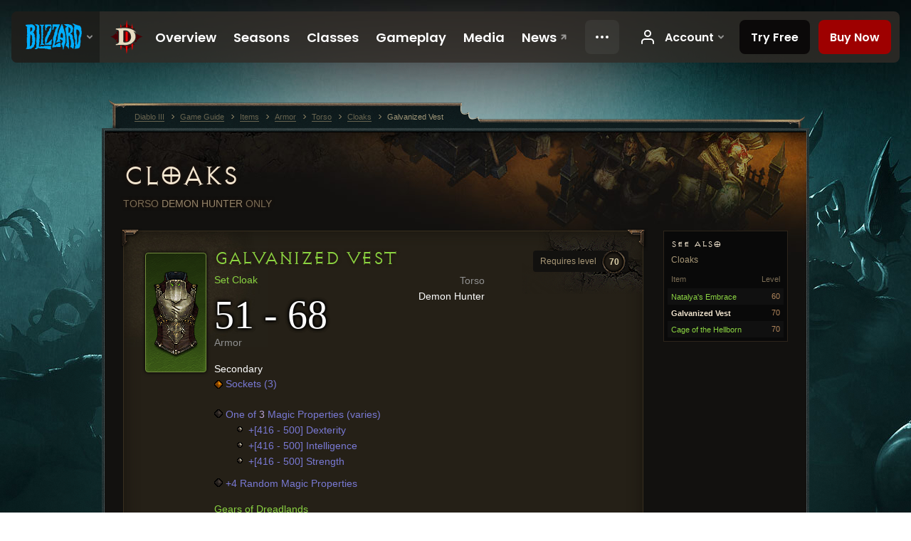

--- FILE ---
content_type: text/html;charset=UTF-8
request_url: https://eu.diablo3.blizzard.com/en-gb/item/galvanized-vest-P69_Unique_Chest_Set_06
body_size: 5954
content:
<!DOCTYPE html>
<html xmlns="http://www.w3.org/1999/xhtml" xml:lang="en-gb" lang="en-gb">
<head xmlns:og="http://ogp.me/ns#" xmlns:fb="http://ogp.me/ns/fb#">
<script type="text/javascript">
//<![CDATA[
var BlzCookieConsent = {
host: "blizzard.com",
onetrustScriptUrl: "https://cdn.cookielaw.org/scripttemplates/otSDKStub.js",
onetrustDomainScript: "22011b0f-2c46-49a3-a7bf-5f98a4d4da65",
cookieInfoUrlPattern: "/cookies/?$"
}
//]]>
</script>
<script type="text/javascript" src="/static/js/libs/cookie-consent-filter-compat.js?v=58-137" defer></script>
<script>
//<![CDATA[
var dataLayer = dataLayer|| [];
dataLayer.push({
"authenticated": "0" });
(function(w,d,s,l,i){w[l]=w[l]||[];w[l].push({"gtm.start":new Date().getTime(),event:"gtm.js"});var f=d.getElementsByTagName(s)[0], j=d.createElement(s),dl=l!="dataLayer"?"&amp;l="+l:"";j.async=true;j.src=
"//www.googletagmanager.com/gtm.js?id="+i+dl;f.parentNode.insertBefore(j,f);})
(window,document,"script","dataLayer","GTM-TVHPB9J");
//]]>
</script>
<meta http-equiv="imagetoolbar" content="false" />
<meta http-equiv="X-UA-Compatible" content="IE=edge,chrome=1" />
<title>Galvanized Vest - Game Guide - Diablo III</title>
<link rel="icon" href="/static/images/icons/favicon.ico?v=58-137" type="image/x-icon" />
<link rel="shortcut icon" href="/static/images/icons/favicon.ico?v=58-137" type="image/x-icon" />
<link rel="stylesheet" type="text/css" media="all" href="/static/local-common/css/common-game-site.min.css?v=58-137" />
<link rel="stylesheet" type="text/css" media="all" href="/static/css/legal/ratings.css?v=58-137" />
<link rel="stylesheet" type="text/css" media="all" href="/static/css/d3.css?v=137" />
<link rel="stylesheet" type="text/css" media="all" href="/static/css/tooltips.css?v=137" />
<link rel="stylesheet" type="text/css" media="all" href="/static/css/db.css?v=58-137" />
<link rel="stylesheet" type="text/css" media="all" href="/static/css/item/detail.css?v=58-137" />
<!--[if IE 6]> <link rel="stylesheet" type="text/css" media="all" href="/static/css/tooltips-ie6.css?v=137" />
<![endif]-->
<script type="text/javascript" src="/static/local-common/js/third-party.js?v=58-137"></script>
<script type="text/javascript" src="/static/local-common/js/common-game-site.min.js?v=58-137"></script>
<meta name="robots" content="" />
<meta name="title" content="Galvanized Vest" />
<meta name="description" content="" />
<meta name="keywords" content="Galvanized Vest, Cloaks, Item, Torso, Torso" />
<meta name="identifier" content="galvanized-vest" />
<meta name="type" content="item" />
<meta name="icon" content="https://assets.diablo3.blizzard.com/d3/icons/items/small/p69_unique_chest_set_06_demonhunter_male.png" />
<meta name="language" content="en-gb" />
<meta name="twitter:card" content="summary" />
<meta name="twitter:title" content="Galvanized Vest - Game Guide - Diablo III" />
<meta name="twitter:description" content="&amp;lt;span class=&amp;quot;d3-color-ffc7b377&amp;quot;&amp;gt;There&amp;#39;s an interesting seal signed in blood on the metal inside of the armor. It probably shouldn&amp;#39;t be tampered with.&amp;lt;/span&amp;gt;" />
<meta name="twitter:image:src" content="https://assets.diablo3.blizzard.com/d3/icons/items/large/p69_unique_chest_set_06_demonhunter_male.png" />
<!--[if IE 6]> <script type="text/javascript">
//<![CDATA[
try { document.execCommand('BackgroundImageCache', false, true) } catch(e) {}
//]]>
</script>
<![endif]-->
<script type="text/javascript">
//<![CDATA[
var Core = Core || {},
Login = Login || {};
Core.staticUrl = '/static';
Core.sharedStaticUrl = '/static/local-common';
Core.baseUrl = '/en-gb';
Core.projectUrl = '';
Core.cdnUrl = 'https://blzmedia-a.akamaihd.net';
Core.supportUrl = 'http://eu.battle.net/support/';
Core.secureSupportUrl = 'https://eu.battle.net/support/';
Core.project = 'd3';
Core.locale = 'en-gb';
Core.language = 'en';
Core.region = 'eu';
Core.shortDateFormat = 'dd/MM/yyyy';
Core.dateTimeFormat = 'dd/MM/yyyy HH:mm';
Core.loggedIn = false;
Core.userAgent = 'web';
Login.embeddedUrl = 'https://eu.battle.net/login/login.frag';
var Flash = Flash || {};
Flash.videoPlayer = 'https://blzmedia-a.akamaihd.net/global-video-player/themes/d3/video-player.swf';
Flash.videoBase = 'https://blzmedia-a.akamaihd.net/d3/media/videos';
Flash.ratingImage = 'https://blzmedia-a.akamaihd.net/global-video-player/ratings/d3/en-gb.jpg';
Flash.expressInstall = 'https://blzmedia-a.akamaihd.net/global-video-player/expressInstall.swf';
Flash.videoBase = 'https://assets.diablo3.blizzard.com/d3/media/videos';
//]]>
</script>
<meta property="fb:app_id" content="155068716934" />
<meta property="og:site_name" content="Diablo III" />
<meta property="og:locale" content="en_GB" />
<meta property="og:type" content="website" />
<meta property="og:url" content="https://eu.diablo3.blizzard.com/en-gb" />
<meta property="og:image" content="https://assets.diablo3.blizzard.com/d3/icons/items/large/p69_unique_chest_set_06_demonhunter_male.png" />
<meta property="og:image" content="https://blzmedia-a.akamaihd.net/battle.net/logos/og-d3.png" />
<meta property="og:image" content="https://blzmedia-a.akamaihd.net/battle.net/logos/og-blizzard.png" />
<meta property="og:title" content="Galvanized Vest" />
<meta property="og:description" content="&lt;span class=&quot;d3-color-ffc7b377&quot;&gt;There&#39;s an interesting seal signed in blood on the metal inside of the armor. It probably shouldn&#39;t be tampered with.&lt;/span&gt;" />
<link rel="canonical" href="https://eu.diablo3.blizzard.com/en-gb" />
<meta property="d3-cloud-provider" content="aws" />
<meta property="d3-app-name" content="d3-site-prod-eu" />
<meta property="d3-app-version" content="9.5.0" />
</head>
<body class="en-gb db-detail item-detail" itemscope="itemscope" itemtype="http://schema.org/ItemPage" data-legal-country="US">
<noscript><iframe src="https://www.googletagmanager.com/ns.html?id=GTM-TVHPB9J"
height="0" width="0" style="display:none;visibility:hidden"></iframe></noscript>
<blz-nav
locale="en-gb"
content="d3"
link-prefix="https://diablo3.blizzard.com/"
hidden
>
<script async src="https://navbar.blizzard.com/static/v1/nav.js"></script>
</blz-nav>
<div class="bg-wrapper">
<div class="wrapper">
<div id="main-content"></div>
<div class="body" itemscope="itemscope" itemtype="http://schema.org/WebPageElement">
<div class="body-top">
<div class="body-bot">
	<div class="page-header page-header-db">




	<h2 class="header-2" >			<a href="/en-gb/item/cloak/">
				Cloaks
			</a>

			<small>
					Torso

					<span class="item-class-specific">
						<a href="/en-gb/class/demon-hunter/">Demon Hunter</a> Only
					</span>

			</small>
</h2>
	</div>

	<div class="page-body ">
		<div class="item-right">
	<div class="db-mini-nav colors-subtle">

	<div class="db-mini-nav-header">


	<h3 class="header-3" >			See Also
</h3>

			<span class="subtitle">Cloaks</span>

		<div class="column-headers">
			<span class="float-right">Level</span>
				Item
	</div>
	</div>

		<ul>


				<li class="d3-color-green row1" itemprop="relatedLink"  itemscope="itemscope">
					<a href="/en-gb/item/natalyas-embrace-Unique_Cloak_006_x1" itemprop="url">
						<span class="name" itemprop="name">Natalya&#39;s Embrace</span>
							<span class="note">60</span>

	<span class="clear"><!-- --></span>
					</a>
				</li>


				<li class="active row2" itemprop="relatedLink"  itemscope="itemscope">
					<a href="/en-gb/item/galvanized-vest-P69_Unique_Chest_Set_06" itemprop="url">
						<span class="name" itemprop="name">Galvanized Vest</span>
							<span class="note">70</span>

	<span class="clear"><!-- --></span>
					</a>
				</li>


				<li class="d3-color-green row1" itemprop="relatedLink"  itemscope="itemscope">
					<a href="/en-gb/item/cage-of-the-hellborn-Unique_Chest_Set_03_p2" itemprop="url">
						<span class="name" itemprop="name">Cage of the Hellborn</span>
							<span class="note">70</span>

	<span class="clear"><!-- --></span>
					</a>
				</li>
		</ul>
	<span class="clear"><!-- --></span>
	</div>
		</div>

		<div class="item-left">

		<div class="db-detail-box colors-subtle item-detail-box icon-size-square">
 


		<div class="detail-icon ">




	<span class="d3-icon d3-icon-item d3-icon-item-large  d3-icon-item-green">
		<span class="icon-item-gradient">
			<span class="icon-item-inner icon-item-big" style="background-image: url(https://assets.diablo3.blizzard.com/d3/icons/items/large/p69_unique_chest_set_06_demonhunter_male.png); ">
			</span>
		</span>
	</span>
		</div>

			<div class="detail-level">
				<div class="detail-level-inner">
					Requires level
				</div>
				<span class="detail-level-number">70</span>
			</div>


		<div class="detail-text">

			

	<h2 class="header-2 d3-color-green" >Galvanized Vest</h2>




	<div class="d3-item-properties">




		<ul class="item-type-right">


				<li class="item-slot">Torso</li>

				<li class="item-class-specific d3-color-white">

							<a href="/en-gb/class/demon-hunter/">
								Demon Hunter
							</a>

				</li>
		</ul>



	<ul class="item-type">
		<li>
			<span class="d3-color-green">Set Cloak</span>
		</li>
	</ul>
		<ul class="item-armor-weapon item-armor-armor">
			<li class="big"><span class="value">51 - 68</span></li>
			<li>Armor</li>
		</ul>



	<div class="item-before-effects"></div>



		<ul class="item-effects">



		<p class="item-property-category">Secondary</p>
			<span class="tooltip-icon-utility"></span> <span class="d3-color-ff6969ff">Sockets (3)</span><br/>


					<br/>

			<li class="item-effects-choice">
				<span class="d3-color-blue">One of <span class="value">3</span> Magic Properties (varies)</span>
	<ul>
			<li class="item-no-background">
				<span class="tooltip-icon-bullet"></span> <span class="d3-color-ff6969ff">+[416 - 500] Dexterity</span>
			</li>
			<li class="item-no-background">
				<span class="tooltip-icon-bullet"></span> <span class="d3-color-ff6969ff">+[416 - 500] Intelligence</span>
			</li>
			<li class="item-no-background">
				<span class="tooltip-icon-bullet"></span> <span class="d3-color-ff6969ff">+[416 - 500] Strength</span>
			</li>
	</ul>
			</li>

	<li class="d3-color-blue"><p><span class="d3-color-ff6969ff">+4 Random Magic Properties</span></p></li>



		</ul>


	<ul class="item-itemset">
			<li class="item-itemset-name"><span class="d3-color-green"><p><span class="d3-color-ff00ff00">Gears of Dreadlands</span></p></span></li>
			<li class="item-itemset-piece indent">
				<a class="d3-color-white tip" href="/en-gb/item/galvanized-vest-P69_Unique_Chest_Set_06">Galvanized Vest</a>
			</li>
				<li class="item-itemset-piece indent">
						<a class="d3-color-gray tip" href="/en-gb/item/antique-vintage-boots-P69_Unique_Boots_Set_06">Antique Vintage Boots</a>
				</li>
				<li class="item-itemset-piece indent">
						<a class="d3-color-gray tip" href="/en-gb/item/cold-cathode-trousers-P69_Unique_Pants_Set_06">Cold Cathode Trousers</a>
				</li>
				<li class="item-itemset-piece indent">
						<a class="d3-color-gray tip" href="/en-gb/item/dystopian-goggles-P69_Unique_Helm_Set_06">Dystopian Goggles</a>
				</li>
				<li class="item-itemset-piece indent">
						<a class="d3-color-gray tip" href="/en-gb/item/mechanical-pauldrons-P69_Unique_Shoulder_Set_06">Mechanical Pauldrons</a>
				</li>
				<li class="item-itemset-piece indent">
						<a class="d3-color-gray tip" href="/en-gb/item/gas-powered-automail-forearm-P69_Unique_Gloves_Set_06">Gas Powered Automail Forearm</a>
				</li>
		<span class="d3-color-ff00ff00">(2) Set: <br />    <span class="tooltip-icon-bullet"></span> Gain 4 seconds of Momentum when attacking with a Primary skill, at a maximum duration of 20 seconds. This duration begins counting down after a delay of 5 seconds after each application. Your Primary skills deal 10% increased damage per second of Momentum.</span><br /><span class="d3-color-ff00ff00">(4) Set: <br />    <span class="tooltip-icon-bullet"></span> Strafing against enemies will automatically shoot your last used primary skill, and also give 60% damage reduction while strafing and for 5 seconds after. While Strafing, you gain 8% increased movement speed for each second of Momentum.</span><br /><span class="d3-color-ff00ff00">(6) Set: <br />    <span class="tooltip-icon-bullet"></span> Your primary skills deal 27,500% increased damage.</span><br />
	</ul>


		<ul class="item-extras">
		<li>Account Bound</li>
		</ul>
	<span class="clear"><!-- --></span>
	</div>
		</div>


		<span class="corner tl"></span>
		<span class="corner tr"></span>
		<span class="corner bl"></span>
		<span class="corner br"></span>
	</div>
		<div class="db-flavor-text">
			


	<h3 class="subheader-3" ><span class="d3-color-ffc7b377">There's an interesting seal signed in blood on the metal inside of the armor. It probably shouldn't be tampered with.</span></h3>

		</div>
		</div>

	<span class="clear"><!-- --></span>
	</div>


<span class="clear"><!-- --></span>
<div class="social-media-container no-font-boost">
<h2 class="social-media-title">Stay Connected</h2>
<ul class="social-media">
<li class="atom-feed">
<a href="/en-gb" target="_blank"></a>
</li>
<li class="facebook">
<a href="https://www.facebook.com/Diablo.eu" title=""></a>
</li>
<li class="twitter">
<a href="https://twitter.com/Diablo" title=""></a>
</li>
<li class="youtube">
<a href="https://www.youtube.com/Diablo" title=""></a>
</li>
<li class="reddit">
<a href="http://www.reddit.com/r/diablo" title="Diablo on reddit"></a>
</li>
<li class="vk">
<a href="http://vk.com/diablo" title="VK"></a>
</li>
<span class="clear"><!-- --></span>
</ul>
</div>
<div class="chat-gem-container">
<a href="javascript:;" class="chat-gem" id="chat-gem"></a>
</div>
</div>
</div>
<div class="body-trail">
<ol class="ui-breadcrumb">
<li itemscope="itemscope" itemtype="http://schema.org/SiteNavigationElement">
<a href="/en-gb/" rel="np" class="breadcrumb-arrow" itemprop="url">
<span class="breadcrumb-text" itemprop="name">Diablo III</span>
</a>
</li>
<li itemscope="itemscope" itemtype="http://schema.org/SiteNavigationElement">
<a href="/en-gb/game/" rel="np" class="breadcrumb-arrow" itemprop="url">
<span class="breadcrumb-text" itemprop="name">Game Guide</span>
</a>
</li>
<li itemscope="itemscope" itemtype="http://schema.org/SiteNavigationElement">
<a href="/en-gb/item/" rel="np" class="breadcrumb-arrow" itemprop="url">
<span class="breadcrumb-text" itemprop="name">Items</span>
</a>
</li>
<li itemscope="itemscope" itemtype="http://schema.org/SiteNavigationElement">
<a href="/en-gb/item/armor/" rel="np" class="breadcrumb-arrow" itemprop="url">
<span class="breadcrumb-text" itemprop="name">Armor</span>
</a>
</li>
<li itemscope="itemscope" itemtype="http://schema.org/SiteNavigationElement">
<a href="/en-gb/item/torso/" rel="np" class="breadcrumb-arrow" itemprop="url">
<span class="breadcrumb-text" itemprop="name">Torso</span>
</a>
</li>
<li itemscope="itemscope" itemtype="http://schema.org/SiteNavigationElement">
<a href="/en-gb/item/cloak/" rel="np" class="breadcrumb-arrow" itemprop="url">
<span class="breadcrumb-text" itemprop="name">Cloaks</span>
</a>
</li>
<li class="last" itemscope="itemscope" itemtype="http://schema.org/SiteNavigationElement">
<a href="/en-gb/item/galvanized-vest-P69_Unique_Chest_Set_06" rel="np" itemprop="url">
<span class="breadcrumb-text" itemprop="name">Galvanized Vest</span>
</a>
</li>
</ol>
<span class="clear"><!-- --></span>
</div>
</div>
<div class="nav-footer-wrapper">
<blz-nav-footer
legal-title-id="17459"
supported-locales='["en-us", "es-mx", "pt-br", "ja-jp", "de-de", "en-gb", "es-es", "fr-fr", "it-it", "pl-pl", "ru-ru", "ko-kr", "zh-tw"]'
cookies-url="https://www.blizzard.com/cookies"
role="presentation">
<script src="https://navbar.blizzard.com/static/v1/footer.js" async="async"></script>
</blz-nav-footer>
</div>
</div>
</div>
<script>
//<![CDATA[
var xsToken = '';
var supportToken = '';
var jsonSearchHandlerUrl = '\//eu.battle.net';
var Msg = Msg || {};
Msg.support = {
ticketNew: 'Ticket {0} was created.',
ticketStatus: 'Ticket {0}’s status changed to {1}.',
ticketOpen: 'Open',
ticketAnswered: 'Answered',
ticketResolved: 'Resolved',
ticketCanceled: 'Cancelled',
ticketArchived: 'Archived',
ticketInfo: 'Need Info',
ticketAll: 'View All Tickets'
};
Msg.cms = {
requestError: 'Your request cannot be completed.',
ignoreNot: 'Not ignoring this user',
ignoreAlready: 'Already ignoring this user',
stickyRequested: 'Sticky requested',
stickyHasBeenRequested: 'You have already sent a sticky request for this topic.',
postAdded: 'Post added to tracker',
postRemoved: 'Post removed from tracker',
userAdded: 'User added to tracker',
userRemoved: 'User removed from tracker',
validationError: 'A required field is incomplete',
characterExceed: 'The post body exceeds XXXXXX characters.',
searchFor: "Search for",
searchTags: "Articles tagged:",
characterAjaxError: "You may have become logged out. Please refresh the page and try again.",
ilvl: "Level {0}",
shortQuery: "Search requests must be at least three characters long.",
editSuccess: "Success. Reload?",
postDelete: "Are you sure you want to delete this post?",
throttleError: "You must wait before you can post again."
};
Msg.bml= {
bold: 'Bold',
italics: 'Italics',
underline: 'Underline',
list: 'Unordered List',
listItem: 'List Item',
quote: 'Quote',
quoteBy: 'Posted by {0}',
unformat: 'Remove Formating',
cleanup: 'Fix Linebreaks',
code: 'Code Blocks',
item: 'WoW Item',
itemPrompt: 'Item ID:',
url: 'URL',
urlPrompt: 'URL Address:'
};
Msg.ui= {
submit: 'Submit',
cancel: 'Cancel',
reset: 'Reset',
viewInGallery: 'View in gallery',
loading: 'Loading…',
unexpectedError: 'An error has occurred',
fansiteFind: 'Find this on…',
fansiteFindType: 'Find {0} on…',
fansiteNone: 'No fansites available.',
flashErrorHeader: 'Adobe Flash Player must be installed to see this content.',
flashErrorText: 'Download Adobe Flash Player',
flashErrorUrl: 'http://get.adobe.com/flashplayer/',
save: 'Save'
};
Msg.grammar= {
colon: '{0}:',
first: 'First',
last: 'Last',
ellipsis: '…'
};
Msg.fansite= {
achievement: 'achievement',
character: 'character',
faction: 'faction',
'class': 'class',
object: 'object',
talentcalc: 'talents',
skill: 'profession',
quest: 'quest',
spell: 'spell',
event: 'event',
title: 'title',
arena: 'arena team',
guild: 'guild',
zone: 'zone',
item: 'item',
race: 'race',
npc: 'NPC',
pet: 'pet'
};
Msg.search= {
noResults: 'There are no results to display.',
kb: 'Support',
post: 'Forums',
article: 'Blog Articles',
static: 'General Content',
wowcharacter: 'Characters',
wowitem: 'Items',
wowguild: 'Guilds',
wowarenateam: 'Arena Teams',
url: 'Suggested Links',
friend: 'Friends',
product: 'Marketplace Products',
other: 'Other'
};
//]]>
</script>
<script type="text/javascript" src="/static/js/libs/toolkit-modal.js?v=137"></script>
<script type="text/javascript" src="/static/js/d3.js?v=137"></script>
<script type="text/javascript" src="/static/js/navbar.js?v=137"></script>
<script type="text/javascript">
//<![CDATA[
$(function(){
Tooltip.maxWidth = 350;
});
//]]>
</script>
<script type="text/javascript" src="/static/js/blog/responsive-blog-design.min.js?v=137"></script>
<script type="text/javascript" src="/static/js/db.js?v=58-137"></script>
<script type="text/javascript" src="/static/js/item/detail.js?v=58-137"></script>
<div id="modal" class="modal hide">
<div class="modal-content">
<div class="modal__media"></div>
<div class="modal-corner modal-corner-top-left"></div>
<div class="modal-corner modal-corner-top-right"></div>
<div class="modal-corner modal-corner-bottom-left"></div>
<div class="modal-corner modal-corner-bottom-right"></div>
<div class="modal-border modal-border-top"></div>
<div class="modal-border modal-border-right"></div>
<div class="modal-border modal-border-bottom"></div>
<div class="modal-border modal-border-left"></div>
<div class="modal-controls">
<div class="prev arrow-tab modal-navigation"><div class="heroes-arrow"></div></div>
<div class="next arrow-tab modal-navigation"><div class="heroes-arrow"></div></div>
</div>
<span class="media-btn close">×</span>
</div>
</div>
</body>
</html>